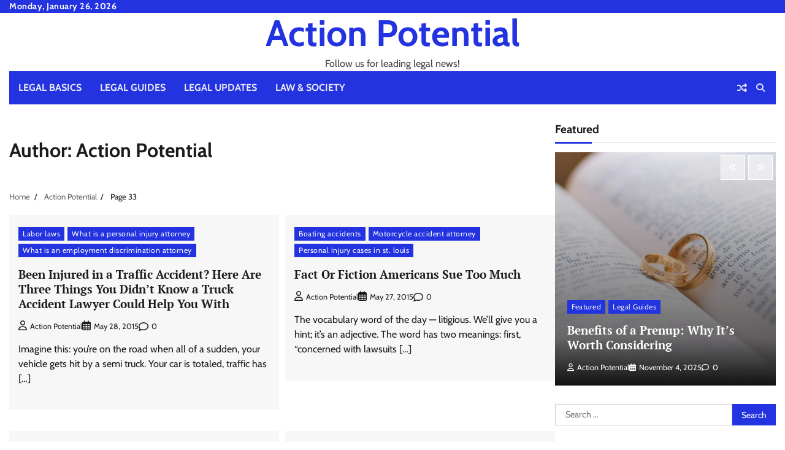

--- FILE ---
content_type: text/html; charset=UTF-8
request_url: https://actionpotential.org/author/action-potential/page/33/
body_size: 12889
content:
<!doctype html>
<html lang="en-US">
<head>
	<meta charset="UTF-8">
	<meta name="viewport" content="width=device-width, initial-scale=1">
	<link rel="profile" href="https://gmpg.org/xfn/11">

	<meta name='robots' content='noindex, follow' />

	<!-- This site is optimized with the Yoast SEO plugin v26.8 - https://yoast.com/product/yoast-seo-wordpress/ -->
	<title>Action Potential, Author at Action Potential - Page 33 of 39</title>
	<meta property="og:locale" content="en_US" />
	<meta property="og:type" content="profile" />
	<meta property="og:title" content="Action Potential, Author at Action Potential - Page 33 of 39" />
	<meta property="og:url" content="https://actionpotential.org/author/action-potential/" />
	<meta property="og:site_name" content="Action Potential" />
	<meta property="og:image" content="https://secure.gravatar.com/avatar/9baecf92bae6639a4e61738fb5c8b53b063b214f232b91bd950a7b295f0cd154?s=500&d=mm&r=g" />
	<meta name="twitter:card" content="summary_large_image" />
	<!-- / Yoast SEO plugin. -->


<link rel="alternate" type="application/rss+xml" title="Action Potential &raquo; Feed" href="https://actionpotential.org/feed/" />
<link rel="alternate" type="application/rss+xml" title="Action Potential &raquo; Posts by Action Potential Feed" href="https://actionpotential.org/author/action-potential/feed/" />
<style id='wp-img-auto-sizes-contain-inline-css'>
img:is([sizes=auto i],[sizes^="auto," i]){contain-intrinsic-size:3000px 1500px}
/*# sourceURL=wp-img-auto-sizes-contain-inline-css */
</style>
<style id='wp-emoji-styles-inline-css'>

	img.wp-smiley, img.emoji {
		display: inline !important;
		border: none !important;
		box-shadow: none !important;
		height: 1em !important;
		width: 1em !important;
		margin: 0 0.07em !important;
		vertical-align: -0.1em !important;
		background: none !important;
		padding: 0 !important;
	}
/*# sourceURL=wp-emoji-styles-inline-css */
</style>
<style id='wp-block-library-inline-css'>
:root{--wp-block-synced-color:#7a00df;--wp-block-synced-color--rgb:122,0,223;--wp-bound-block-color:var(--wp-block-synced-color);--wp-editor-canvas-background:#ddd;--wp-admin-theme-color:#007cba;--wp-admin-theme-color--rgb:0,124,186;--wp-admin-theme-color-darker-10:#006ba1;--wp-admin-theme-color-darker-10--rgb:0,107,160.5;--wp-admin-theme-color-darker-20:#005a87;--wp-admin-theme-color-darker-20--rgb:0,90,135;--wp-admin-border-width-focus:2px}@media (min-resolution:192dpi){:root{--wp-admin-border-width-focus:1.5px}}.wp-element-button{cursor:pointer}:root .has-very-light-gray-background-color{background-color:#eee}:root .has-very-dark-gray-background-color{background-color:#313131}:root .has-very-light-gray-color{color:#eee}:root .has-very-dark-gray-color{color:#313131}:root .has-vivid-green-cyan-to-vivid-cyan-blue-gradient-background{background:linear-gradient(135deg,#00d084,#0693e3)}:root .has-purple-crush-gradient-background{background:linear-gradient(135deg,#34e2e4,#4721fb 50%,#ab1dfe)}:root .has-hazy-dawn-gradient-background{background:linear-gradient(135deg,#faaca8,#dad0ec)}:root .has-subdued-olive-gradient-background{background:linear-gradient(135deg,#fafae1,#67a671)}:root .has-atomic-cream-gradient-background{background:linear-gradient(135deg,#fdd79a,#004a59)}:root .has-nightshade-gradient-background{background:linear-gradient(135deg,#330968,#31cdcf)}:root .has-midnight-gradient-background{background:linear-gradient(135deg,#020381,#2874fc)}:root{--wp--preset--font-size--normal:16px;--wp--preset--font-size--huge:42px}.has-regular-font-size{font-size:1em}.has-larger-font-size{font-size:2.625em}.has-normal-font-size{font-size:var(--wp--preset--font-size--normal)}.has-huge-font-size{font-size:var(--wp--preset--font-size--huge)}.has-text-align-center{text-align:center}.has-text-align-left{text-align:left}.has-text-align-right{text-align:right}.has-fit-text{white-space:nowrap!important}#end-resizable-editor-section{display:none}.aligncenter{clear:both}.items-justified-left{justify-content:flex-start}.items-justified-center{justify-content:center}.items-justified-right{justify-content:flex-end}.items-justified-space-between{justify-content:space-between}.screen-reader-text{border:0;clip-path:inset(50%);height:1px;margin:-1px;overflow:hidden;padding:0;position:absolute;width:1px;word-wrap:normal!important}.screen-reader-text:focus{background-color:#ddd;clip-path:none;color:#444;display:block;font-size:1em;height:auto;left:5px;line-height:normal;padding:15px 23px 14px;text-decoration:none;top:5px;width:auto;z-index:100000}html :where(.has-border-color){border-style:solid}html :where([style*=border-top-color]){border-top-style:solid}html :where([style*=border-right-color]){border-right-style:solid}html :where([style*=border-bottom-color]){border-bottom-style:solid}html :where([style*=border-left-color]){border-left-style:solid}html :where([style*=border-width]){border-style:solid}html :where([style*=border-top-width]){border-top-style:solid}html :where([style*=border-right-width]){border-right-style:solid}html :where([style*=border-bottom-width]){border-bottom-style:solid}html :where([style*=border-left-width]){border-left-style:solid}html :where(img[class*=wp-image-]){height:auto;max-width:100%}:where(figure){margin:0 0 1em}html :where(.is-position-sticky){--wp-admin--admin-bar--position-offset:var(--wp-admin--admin-bar--height,0px)}@media screen and (max-width:600px){html :where(.is-position-sticky){--wp-admin--admin-bar--position-offset:0px}}

/*# sourceURL=wp-block-library-inline-css */
</style><style id='wp-block-paragraph-inline-css'>
.is-small-text{font-size:.875em}.is-regular-text{font-size:1em}.is-large-text{font-size:2.25em}.is-larger-text{font-size:3em}.has-drop-cap:not(:focus):first-letter{float:left;font-size:8.4em;font-style:normal;font-weight:100;line-height:.68;margin:.05em .1em 0 0;text-transform:uppercase}body.rtl .has-drop-cap:not(:focus):first-letter{float:none;margin-left:.1em}p.has-drop-cap.has-background{overflow:hidden}:root :where(p.has-background){padding:1.25em 2.375em}:where(p.has-text-color:not(.has-link-color)) a{color:inherit}p.has-text-align-left[style*="writing-mode:vertical-lr"],p.has-text-align-right[style*="writing-mode:vertical-rl"]{rotate:180deg}
/*# sourceURL=https://actionpotential.org/wp-includes/blocks/paragraph/style.min.css */
</style>
<style id='global-styles-inline-css'>
:root{--wp--preset--aspect-ratio--square: 1;--wp--preset--aspect-ratio--4-3: 4/3;--wp--preset--aspect-ratio--3-4: 3/4;--wp--preset--aspect-ratio--3-2: 3/2;--wp--preset--aspect-ratio--2-3: 2/3;--wp--preset--aspect-ratio--16-9: 16/9;--wp--preset--aspect-ratio--9-16: 9/16;--wp--preset--color--black: #000000;--wp--preset--color--cyan-bluish-gray: #abb8c3;--wp--preset--color--white: #ffffff;--wp--preset--color--pale-pink: #f78da7;--wp--preset--color--vivid-red: #cf2e2e;--wp--preset--color--luminous-vivid-orange: #ff6900;--wp--preset--color--luminous-vivid-amber: #fcb900;--wp--preset--color--light-green-cyan: #7bdcb5;--wp--preset--color--vivid-green-cyan: #00d084;--wp--preset--color--pale-cyan-blue: #8ed1fc;--wp--preset--color--vivid-cyan-blue: #0693e3;--wp--preset--color--vivid-purple: #9b51e0;--wp--preset--gradient--vivid-cyan-blue-to-vivid-purple: linear-gradient(135deg,rgb(6,147,227) 0%,rgb(155,81,224) 100%);--wp--preset--gradient--light-green-cyan-to-vivid-green-cyan: linear-gradient(135deg,rgb(122,220,180) 0%,rgb(0,208,130) 100%);--wp--preset--gradient--luminous-vivid-amber-to-luminous-vivid-orange: linear-gradient(135deg,rgb(252,185,0) 0%,rgb(255,105,0) 100%);--wp--preset--gradient--luminous-vivid-orange-to-vivid-red: linear-gradient(135deg,rgb(255,105,0) 0%,rgb(207,46,46) 100%);--wp--preset--gradient--very-light-gray-to-cyan-bluish-gray: linear-gradient(135deg,rgb(238,238,238) 0%,rgb(169,184,195) 100%);--wp--preset--gradient--cool-to-warm-spectrum: linear-gradient(135deg,rgb(74,234,220) 0%,rgb(151,120,209) 20%,rgb(207,42,186) 40%,rgb(238,44,130) 60%,rgb(251,105,98) 80%,rgb(254,248,76) 100%);--wp--preset--gradient--blush-light-purple: linear-gradient(135deg,rgb(255,206,236) 0%,rgb(152,150,240) 100%);--wp--preset--gradient--blush-bordeaux: linear-gradient(135deg,rgb(254,205,165) 0%,rgb(254,45,45) 50%,rgb(107,0,62) 100%);--wp--preset--gradient--luminous-dusk: linear-gradient(135deg,rgb(255,203,112) 0%,rgb(199,81,192) 50%,rgb(65,88,208) 100%);--wp--preset--gradient--pale-ocean: linear-gradient(135deg,rgb(255,245,203) 0%,rgb(182,227,212) 50%,rgb(51,167,181) 100%);--wp--preset--gradient--electric-grass: linear-gradient(135deg,rgb(202,248,128) 0%,rgb(113,206,126) 100%);--wp--preset--gradient--midnight: linear-gradient(135deg,rgb(2,3,129) 0%,rgb(40,116,252) 100%);--wp--preset--font-size--small: 12px;--wp--preset--font-size--medium: 20px;--wp--preset--font-size--large: 36px;--wp--preset--font-size--x-large: 42px;--wp--preset--font-size--regular: 16px;--wp--preset--font-size--larger: 36px;--wp--preset--font-size--huge: 48px;--wp--preset--spacing--20: 0.44rem;--wp--preset--spacing--30: 0.67rem;--wp--preset--spacing--40: 1rem;--wp--preset--spacing--50: 1.5rem;--wp--preset--spacing--60: 2.25rem;--wp--preset--spacing--70: 3.38rem;--wp--preset--spacing--80: 5.06rem;--wp--preset--shadow--natural: 6px 6px 9px rgba(0, 0, 0, 0.2);--wp--preset--shadow--deep: 12px 12px 50px rgba(0, 0, 0, 0.4);--wp--preset--shadow--sharp: 6px 6px 0px rgba(0, 0, 0, 0.2);--wp--preset--shadow--outlined: 6px 6px 0px -3px rgb(255, 255, 255), 6px 6px rgb(0, 0, 0);--wp--preset--shadow--crisp: 6px 6px 0px rgb(0, 0, 0);}:where(.is-layout-flex){gap: 0.5em;}:where(.is-layout-grid){gap: 0.5em;}body .is-layout-flex{display: flex;}.is-layout-flex{flex-wrap: wrap;align-items: center;}.is-layout-flex > :is(*, div){margin: 0;}body .is-layout-grid{display: grid;}.is-layout-grid > :is(*, div){margin: 0;}:where(.wp-block-columns.is-layout-flex){gap: 2em;}:where(.wp-block-columns.is-layout-grid){gap: 2em;}:where(.wp-block-post-template.is-layout-flex){gap: 1.25em;}:where(.wp-block-post-template.is-layout-grid){gap: 1.25em;}.has-black-color{color: var(--wp--preset--color--black) !important;}.has-cyan-bluish-gray-color{color: var(--wp--preset--color--cyan-bluish-gray) !important;}.has-white-color{color: var(--wp--preset--color--white) !important;}.has-pale-pink-color{color: var(--wp--preset--color--pale-pink) !important;}.has-vivid-red-color{color: var(--wp--preset--color--vivid-red) !important;}.has-luminous-vivid-orange-color{color: var(--wp--preset--color--luminous-vivid-orange) !important;}.has-luminous-vivid-amber-color{color: var(--wp--preset--color--luminous-vivid-amber) !important;}.has-light-green-cyan-color{color: var(--wp--preset--color--light-green-cyan) !important;}.has-vivid-green-cyan-color{color: var(--wp--preset--color--vivid-green-cyan) !important;}.has-pale-cyan-blue-color{color: var(--wp--preset--color--pale-cyan-blue) !important;}.has-vivid-cyan-blue-color{color: var(--wp--preset--color--vivid-cyan-blue) !important;}.has-vivid-purple-color{color: var(--wp--preset--color--vivid-purple) !important;}.has-black-background-color{background-color: var(--wp--preset--color--black) !important;}.has-cyan-bluish-gray-background-color{background-color: var(--wp--preset--color--cyan-bluish-gray) !important;}.has-white-background-color{background-color: var(--wp--preset--color--white) !important;}.has-pale-pink-background-color{background-color: var(--wp--preset--color--pale-pink) !important;}.has-vivid-red-background-color{background-color: var(--wp--preset--color--vivid-red) !important;}.has-luminous-vivid-orange-background-color{background-color: var(--wp--preset--color--luminous-vivid-orange) !important;}.has-luminous-vivid-amber-background-color{background-color: var(--wp--preset--color--luminous-vivid-amber) !important;}.has-light-green-cyan-background-color{background-color: var(--wp--preset--color--light-green-cyan) !important;}.has-vivid-green-cyan-background-color{background-color: var(--wp--preset--color--vivid-green-cyan) !important;}.has-pale-cyan-blue-background-color{background-color: var(--wp--preset--color--pale-cyan-blue) !important;}.has-vivid-cyan-blue-background-color{background-color: var(--wp--preset--color--vivid-cyan-blue) !important;}.has-vivid-purple-background-color{background-color: var(--wp--preset--color--vivid-purple) !important;}.has-black-border-color{border-color: var(--wp--preset--color--black) !important;}.has-cyan-bluish-gray-border-color{border-color: var(--wp--preset--color--cyan-bluish-gray) !important;}.has-white-border-color{border-color: var(--wp--preset--color--white) !important;}.has-pale-pink-border-color{border-color: var(--wp--preset--color--pale-pink) !important;}.has-vivid-red-border-color{border-color: var(--wp--preset--color--vivid-red) !important;}.has-luminous-vivid-orange-border-color{border-color: var(--wp--preset--color--luminous-vivid-orange) !important;}.has-luminous-vivid-amber-border-color{border-color: var(--wp--preset--color--luminous-vivid-amber) !important;}.has-light-green-cyan-border-color{border-color: var(--wp--preset--color--light-green-cyan) !important;}.has-vivid-green-cyan-border-color{border-color: var(--wp--preset--color--vivid-green-cyan) !important;}.has-pale-cyan-blue-border-color{border-color: var(--wp--preset--color--pale-cyan-blue) !important;}.has-vivid-cyan-blue-border-color{border-color: var(--wp--preset--color--vivid-cyan-blue) !important;}.has-vivid-purple-border-color{border-color: var(--wp--preset--color--vivid-purple) !important;}.has-vivid-cyan-blue-to-vivid-purple-gradient-background{background: var(--wp--preset--gradient--vivid-cyan-blue-to-vivid-purple) !important;}.has-light-green-cyan-to-vivid-green-cyan-gradient-background{background: var(--wp--preset--gradient--light-green-cyan-to-vivid-green-cyan) !important;}.has-luminous-vivid-amber-to-luminous-vivid-orange-gradient-background{background: var(--wp--preset--gradient--luminous-vivid-amber-to-luminous-vivid-orange) !important;}.has-luminous-vivid-orange-to-vivid-red-gradient-background{background: var(--wp--preset--gradient--luminous-vivid-orange-to-vivid-red) !important;}.has-very-light-gray-to-cyan-bluish-gray-gradient-background{background: var(--wp--preset--gradient--very-light-gray-to-cyan-bluish-gray) !important;}.has-cool-to-warm-spectrum-gradient-background{background: var(--wp--preset--gradient--cool-to-warm-spectrum) !important;}.has-blush-light-purple-gradient-background{background: var(--wp--preset--gradient--blush-light-purple) !important;}.has-blush-bordeaux-gradient-background{background: var(--wp--preset--gradient--blush-bordeaux) !important;}.has-luminous-dusk-gradient-background{background: var(--wp--preset--gradient--luminous-dusk) !important;}.has-pale-ocean-gradient-background{background: var(--wp--preset--gradient--pale-ocean) !important;}.has-electric-grass-gradient-background{background: var(--wp--preset--gradient--electric-grass) !important;}.has-midnight-gradient-background{background: var(--wp--preset--gradient--midnight) !important;}.has-small-font-size{font-size: var(--wp--preset--font-size--small) !important;}.has-medium-font-size{font-size: var(--wp--preset--font-size--medium) !important;}.has-large-font-size{font-size: var(--wp--preset--font-size--large) !important;}.has-x-large-font-size{font-size: var(--wp--preset--font-size--x-large) !important;}
/*# sourceURL=global-styles-inline-css */
</style>

<style id='classic-theme-styles-inline-css'>
/*! This file is auto-generated */
.wp-block-button__link{color:#fff;background-color:#32373c;border-radius:9999px;box-shadow:none;text-decoration:none;padding:calc(.667em + 2px) calc(1.333em + 2px);font-size:1.125em}.wp-block-file__button{background:#32373c;color:#fff;text-decoration:none}
/*# sourceURL=/wp-includes/css/classic-themes.min.css */
</style>
<link rel='stylesheet' id='random-news-fonts-css' href='https://actionpotential.org/wp-content/fonts/410badfe5cbaf206246f81e90090b73c.css' media='all' />
<link rel='stylesheet' id='random-news-slick-style-css' href='https://actionpotential.org/wp-content/themes/random-news/assets/css/slick.min.css?ver=1.8.0' media='all' />
<link rel='stylesheet' id='random-news-fontawesome-style-css' href='https://actionpotential.org/wp-content/themes/random-news/assets/css/fontawesome.min.css?ver=6.4.2' media='all' />
<link rel='stylesheet' id='random-news-endless-river-style-css' href='https://actionpotential.org/wp-content/themes/random-news/assets/css/endless-river.min.css?ver=1.8.0' media='all' />
<link rel='stylesheet' id='random-news-blocks-style-css' href='https://actionpotential.org/wp-content/themes/random-news/assets/css/blocks.min.css?ver=6.9' media='all' />
<link rel='stylesheet' id='random-news-style-css' href='https://actionpotential.org/wp-content/themes/random-news/style.css?ver=1.0.5' media='all' />
<script src="https://actionpotential.org/wp-includes/js/jquery/jquery.min.js?ver=3.7.1" id="jquery-core-js"></script>
<script src="https://actionpotential.org/wp-includes/js/jquery/jquery-migrate.min.js?ver=3.4.1" id="jquery-migrate-js"></script>
<link rel="https://api.w.org/" href="https://actionpotential.org/wp-json/" /><link rel="alternate" title="JSON" type="application/json" href="https://actionpotential.org/wp-json/wp/v2/users/1" /><link rel="EditURI" type="application/rsd+xml" title="RSD" href="https://actionpotential.org/xmlrpc.php?rsd" />
<meta name="generator" content="WordPress 6.9" />


<!-- This site is optimized with the Schema plugin v1.7.9.6 - http://schema.press -->
<script type="application/ld+json">{"@context":"http:\/\/schema.org","@type":"Person","name":"Action Potential"}</script>


<style type="text/css" id="breadcrumb-trail-css">.trail-items li:not(:last-child):after {content: "/";}</style>
	<style type="text/css">

		/* Site title and tagline color css */
		.site-title a{
			color: #2333e0;
		}
		.site-description {
			color: #404040;
		}
		/* End Site title and tagline color css */

		/*Typography CSS*/

		
		
		
		
	/*End Typography CSS*/

</style>

	<meta name="generator" content="speculation-rules 1.6.0">
</head>

<body class="archive paged author author-action-potential author-1 wp-embed-responsive paged-33 author-paged-33 wp-theme-random-news hfeed light-mode section-header-1 right-sidebar">
		<div id="page" class="site">
		<a class="skip-link screen-reader-text" href="#primary-content">Skip to content</a>

		<div id="loader">
			<div class="loader-container">
				<div id="preloader">
					<div class="pre-loader-7"></div>
				</div>
			</div>
		</div><!-- #loader -->

		<header id="masthead" class="site-header">
							<div class="top-header">
					<div class="theme-wrapper">
						<div class="top-header-wrap">
							<div class="left-side">
								<div class="top-info">
									Monday, January 26, 2026								</div>
							</div>

							<div class="right-side">
								<div class="social-icons">
																	</div>
							</div>
						</div>
					</div>
				</div>
						<div class="middle-header " style="background-image: url('')">
				<div class="theme-wrapper">

					<div class="middle-header-wrap no-advertisement_image">

						<div class="site-branding">
							
								<div class="site-identity">
																		<p class="site-title"><a href="https://actionpotential.org/" rel="home">Action Potential</a></p>
																		<p class="site-description">Follow us for leading legal news!</p>
																</div>

												</div><!-- .site-branding -->

				</div>
			</div>
		</div>
		<div class="header-outer-wrapper">
			<div class="adore-header">
				<div class="theme-wrapper">
					<div class="header-wrapper">

						<div class="header-nav-search">
							<div class="header-navigation">
								<nav id="site-navigation" class="main-navigation">
									<button class="menu-toggle" aria-controls="primary-menu" aria-expanded="false">
										<span></span>
										<span></span>
										<span></span>
									</button>
									<div class="menu-home-container"><ul id="primary-menu" class="menu"><li id="menu-item-2568" class="menu-item menu-item-type-taxonomy menu-item-object-category menu-item-2568"><a href="https://actionpotential.org/category/legal-basics/">Legal Basics</a></li>
<li id="menu-item-2569" class="menu-item menu-item-type-taxonomy menu-item-object-category menu-item-2569"><a href="https://actionpotential.org/category/legal-guides/">Legal Guides</a></li>
<li id="menu-item-2570" class="menu-item menu-item-type-taxonomy menu-item-object-category menu-item-2570"><a href="https://actionpotential.org/category/legal-updates/">Legal Updates</a></li>
<li id="menu-item-2571" class="menu-item menu-item-type-taxonomy menu-item-object-category menu-item-2571"><a href="https://actionpotential.org/category/law-society/">Law &amp; Society</a></li>
</ul></div>								</nav><!-- #site-navigation -->
							</div>

							<div class="header-end">
																	<div class="display-random-post">
																						<a href="https://actionpotential.org/three-things-not-to-do-after-a-car-accident/" title="View Random Post">
													<i class="fas fa-random"></i>
												</a>
																					</div>
																<div class="navigation-search">
									<div class="navigation-search-wrap">
										<a href="#" title="Search" class="navigation-search-icon">
											<i class="fa fa-search"></i>
										</a>
										<div class="navigation-search-form">
											<form role="search" method="get" class="search-form" action="https://actionpotential.org/">
				<label>
					<span class="screen-reader-text">Search for:</span>
					<input type="search" class="search-field" placeholder="Search &hellip;" value="" name="s" />
				</label>
				<input type="submit" class="search-submit" value="Search" />
			</form>										</div>
									</div>
								</div>
							</div>
						</div>
					</div>
				</div>
			</div>
		</div>
	</header><!-- #masthead -->

	<div id="primary-content" class="primary-content">

		
			<div id="content" class="site-content theme-wrapper">
				<div class="theme-wrap">

				
<main id="primary" class="site-main">

	
		<header class="page-header">
			<h1 class="page-title">Author: <span>Action Potential</span></h1>		</header><!-- .page-header -->
						<div id="breadcrumb-list">
				<nav role="navigation" aria-label="Breadcrumbs" class="breadcrumb-trail breadcrumbs" itemprop="breadcrumb"><ul class="trail-items" itemscope itemtype="http://schema.org/BreadcrumbList"><meta name="numberOfItems" content="3" /><meta name="itemListOrder" content="Ascending" /><li itemprop="itemListElement" itemscope itemtype="http://schema.org/ListItem" class="trail-item trail-begin"><a href="https://actionpotential.org/" rel="home" itemprop="item"><span itemprop="name">Home</span></a><meta itemprop="position" content="1" /></li><li itemprop="itemListElement" itemscope itemtype="http://schema.org/ListItem" class="trail-item"><a href="https://actionpotential.org/author/action-potential/" itemprop="item"><span itemprop="name">Action Potential</span></a><meta itemprop="position" content="2" /></li><li itemprop="itemListElement" itemscope itemtype="http://schema.org/ListItem" class="trail-item trail-end"><span itemprop="item"><span itemprop="name">Page 33</span></span><meta itemprop="position" content="3" /></li></ul></nav>				  
				</div><!-- #breadcrumb-list -->
			
			
		<div class="theme-archive-layout grid-layout grid-column-2">

			
<article id="post-827" class="post-827 post type-post status-publish format-standard hentry category-labor-laws category-what-is-a-personal-injury-attorney category-what-is-an-employment-discrimination-attorney">
	<div class="post-item post-grid">
		<div class="post-item-image">
					</div>
		<div class="post-item-content">
							<div class="entry-cat">
					<ul class="post-categories">
	<li><a href="https://actionpotential.org/category/labor-laws/" rel="category tag">Labor laws</a></li>
	<li><a href="https://actionpotential.org/category/what-is-a-personal-injury-attorney/" rel="category tag">What is a personal injury attorney</a></li>
	<li><a href="https://actionpotential.org/category/what-is-an-employment-discrimination-attorney/" rel="category tag">What is an employment discrimination attorney</a></li></ul>				</div>
						<h2 class="entry-title"><a href="https://actionpotential.org/been-injured-in-a-traffic-accident-here-are-three-things-you-didnt-know-a-truck-accident-lawyer-could-help-you-with/" rel="bookmark">Been Injured in a Traffic Accident? Here Are Three Things You Didn&#8217;t Know a Truck Accident Lawyer Could Help You With</a></h2>				<ul class="entry-meta">
											<li class="post-author"> <a href="https://actionpotential.org/author/action-potential/"><span class="far fa-user"></span>Action Potential</a></li>
																<li class="post-date"> <span class="far fa-calendar-alt"></span>May 28, 2015</li>
																<li class="post-comment"> <span class="far fa-comment"></span>0</li>
									</ul>
						<div class="post-content">
				<p>Imagine this: you&#8217;re on the road when all of a sudden, your vehicle gets hit by a semi truck. Your car is totaled, traffic has [&hellip;]</p>
			</div><!-- post-content -->
		</div>
	</div>
</article><!-- #post-827 -->

<article id="post-825" class="post-825 post type-post status-publish format-standard hentry category-boating-accidents category-motorcycle-accident-attorney category-personal-injury-cases-in-st-louis">
	<div class="post-item post-grid">
		<div class="post-item-image">
					</div>
		<div class="post-item-content">
							<div class="entry-cat">
					<ul class="post-categories">
	<li><a href="https://actionpotential.org/category/boating-accidents/" rel="category tag">Boating accidents</a></li>
	<li><a href="https://actionpotential.org/category/motorcycle-accident-attorney/" rel="category tag">Motorcycle accident attorney</a></li>
	<li><a href="https://actionpotential.org/category/personal-injury-cases-in-st-louis/" rel="category tag">Personal injury cases in st. louis</a></li></ul>				</div>
						<h2 class="entry-title"><a href="https://actionpotential.org/fact-or-fiction-americans-sue-too-much/" rel="bookmark">Fact Or Fiction  Americans Sue Too Much</a></h2>				<ul class="entry-meta">
											<li class="post-author"> <a href="https://actionpotential.org/author/action-potential/"><span class="far fa-user"></span>Action Potential</a></li>
																<li class="post-date"> <span class="far fa-calendar-alt"></span>May 27, 2015</li>
																<li class="post-comment"> <span class="far fa-comment"></span>0</li>
									</ul>
						<div class="post-content">
				<p>The vocabulary word of the day &#8212; litigious. We&#8217;ll give you a hint; it&#8217;s an adjective. The word has two meanings: first, &#8220;concerned with lawsuits [&hellip;]</p>
			</div><!-- post-content -->
		</div>
	</div>
</article><!-- #post-825 -->

<article id="post-823" class="post-823 post type-post status-publish format-standard hentry category-dui-attorney-cost category-finding-a-good-lawyer category-lawyer-ohio">
	<div class="post-item post-grid">
		<div class="post-item-image">
					</div>
		<div class="post-item-content">
							<div class="entry-cat">
					<ul class="post-categories">
	<li><a href="https://actionpotential.org/category/dui-attorney-cost/" rel="category tag">Dui attorney cost</a></li>
	<li><a href="https://actionpotential.org/category/finding-a-good-lawyer/" rel="category tag">Finding a good lawyer</a></li>
	<li><a href="https://actionpotential.org/category/lawyer-ohio/" rel="category tag">Lawyer ohio</a></li></ul>				</div>
						<h2 class="entry-title"><a href="https://actionpotential.org/what-you-should-do-if-youre-charged-with-a-dui/" rel="bookmark">What You Should Do If You&#8217;re Charged With A DUI</a></h2>				<ul class="entry-meta">
											<li class="post-author"> <a href="https://actionpotential.org/author/action-potential/"><span class="far fa-user"></span>Action Potential</a></li>
																<li class="post-date"> <span class="far fa-calendar-alt"></span>May 27, 2015</li>
																<li class="post-comment"> <span class="far fa-comment"></span>0</li>
									</ul>
						<div class="post-content">
				<p>It used to be that drinking and driving was as culturally accepted as cellphone driving seems to be today. When people got into accidents because [&hellip;]</p>
			</div><!-- post-content -->
		</div>
	</div>
</article><!-- #post-823 -->

<article id="post-821" class="post-821 post type-post status-publish format-standard hentry category-police-car-camera-system category-police-car-video category-vehicle-dash-camera">
	<div class="post-item post-grid">
		<div class="post-item-image">
					</div>
		<div class="post-item-content">
							<div class="entry-cat">
					<ul class="post-categories">
	<li><a href="https://actionpotential.org/category/police-car-camera-system/" rel="category tag">Police car camera system</a></li>
	<li><a href="https://actionpotential.org/category/police-car-video/" rel="category tag">Police car video</a></li>
	<li><a href="https://actionpotential.org/category/vehicle-dash-camera/" rel="category tag">Vehicle dash camera</a></li></ul>				</div>
						<h2 class="entry-title"><a href="https://actionpotential.org/three-benefits-dash-cameras-offer-to-law-enforcement/" rel="bookmark">Three Benefits Dash Cameras Offer to Law Enforcement</a></h2>				<ul class="entry-meta">
											<li class="post-author"> <a href="https://actionpotential.org/author/action-potential/"><span class="far fa-user"></span>Action Potential</a></li>
																<li class="post-date"> <span class="far fa-calendar-alt"></span>May 26, 2015</li>
																<li class="post-comment"> <span class="far fa-comment"></span>0</li>
									</ul>
						<div class="post-content">
				<p>In light of recent events, police departments across the country are looking for new ways to improve tactics as well as mend relations between the [&hellip;]</p>
			</div><!-- post-content -->
		</div>
	</div>
</article><!-- #post-821 -->

<article id="post-819" class="post-819 post type-post status-publish format-standard hentry category-business-statutes category-legal-research-resources category-legislative-history">
	<div class="post-item post-grid">
		<div class="post-item-image">
					</div>
		<div class="post-item-content">
							<div class="entry-cat">
					<ul class="post-categories">
	<li><a href="https://actionpotential.org/category/business-statutes/" rel="category tag">Business statutes</a></li>
	<li><a href="https://actionpotential.org/category/legal-research-resources/" rel="category tag">Legal research resources</a></li>
	<li><a href="https://actionpotential.org/category/legislative-history/" rel="category tag">Legislative history</a></li></ul>				</div>
						<h2 class="entry-title"><a href="https://actionpotential.org/four-strange-things-that-you-can-actually-get-arrested-for/" rel="bookmark">Four Strange Things That You Can Actually Get Arrested For</a></h2>				<ul class="entry-meta">
											<li class="post-author"> <a href="https://actionpotential.org/author/action-potential/"><span class="far fa-user"></span>Action Potential</a></li>
																<li class="post-date"> <span class="far fa-calendar-alt"></span>May 4, 2015</li>
																<li class="post-comment"> <span class="far fa-comment"></span>0</li>
									</ul>
						<div class="post-content">
				<p>Did you know that there&#8217;s a legal statute in Miami, Florida that makes imitating animals illegal? And believe it or not, that&#8217;s not the only [&hellip;]</p>
			</div><!-- post-content -->
		</div>
	</div>
</article><!-- #post-819 -->

<article id="post-817" class="post-817 post type-post status-publish format-standard hentry category-personal-injury-attorney-in-coral-gables category-personal-injury-lawyer-in-miami category-workplace-injury-lawyer">
	<div class="post-item post-grid">
		<div class="post-item-image">
					</div>
		<div class="post-item-content">
							<div class="entry-cat">
					<ul class="post-categories">
	<li><a href="https://actionpotential.org/category/personal-injury-attorney-in-coral-gables/" rel="category tag">Personal injury attorney in coral gables</a></li>
	<li><a href="https://actionpotential.org/category/personal-injury-lawyer-in-miami/" rel="category tag">Personal injury lawyer in miami</a></li>
	<li><a href="https://actionpotential.org/category/workplace-injury-lawyer/" rel="category tag">Workplace injury lawyer</a></li></ul>				</div>
						<h2 class="entry-title"><a href="https://actionpotential.org/when-immigration-meets-medicine/" rel="bookmark">When Immigration Meets Medicine</a></h2>				<ul class="entry-meta">
											<li class="post-author"> <a href="https://actionpotential.org/author/action-potential/"><span class="far fa-user"></span>Action Potential</a></li>
																<li class="post-date"> <span class="far fa-calendar-alt"></span>April 28, 2015</li>
																<li class="post-comment"> <span class="far fa-comment"></span>0</li>
									</ul>
						<div class="post-content">
				<p>Attorneys who specialize in family based visa applications help families to reunite and gain security in building a life in the United States. Obtaining a [&hellip;]</p>
			</div><!-- post-content -->
		</div>
	</div>
</article><!-- #post-817 -->

<article id="post-815" class="post-815 post type-post status-publish format-standard hentry category-does-marijuana-use-contribute-to-increased-car-acc category-st-louis-car-accident-attorney category-st-louis-neck-back-head-psychiatric-injuries">
	<div class="post-item post-grid">
		<div class="post-item-image">
					</div>
		<div class="post-item-content">
							<div class="entry-cat">
					<ul class="post-categories">
	<li><a href="https://actionpotential.org/category/does-marijuana-use-contribute-to-increased-car-acc/" rel="category tag">Does marijuana use contribute to increased car acc</a></li>
	<li><a href="https://actionpotential.org/category/st-louis-car-accident-attorney/" rel="category tag">St louis car accident attorney</a></li>
	<li><a href="https://actionpotential.org/category/st-louis-neck-back-head-psychiatric-injuries/" rel="category tag">St. louis neck back head psychiatric injuries</a></li></ul>				</div>
						<h2 class="entry-title"><a href="https://actionpotential.org/from-truck-accidents-to-wrongful-death-lawsuits-here-are-some-of-the-most-common-injury-attorneys/" rel="bookmark">From Truck Accidents to Wrongful Death Lawsuits, Here Are Some of the Most Common Injury Attorneys</a></h2>				<ul class="entry-meta">
											<li class="post-author"> <a href="https://actionpotential.org/author/action-potential/"><span class="far fa-user"></span>Action Potential</a></li>
																<li class="post-date"> <span class="far fa-calendar-alt"></span>April 20, 2015</li>
																<li class="post-comment"> <span class="far fa-comment"></span>0</li>
									</ul>
						<div class="post-content">
				<p>The world of personal injury litigation can be a confusing one. Some people may tell you that you need a personal injury attorney after a [&hellip;]</p>
			</div><!-- post-content -->
		</div>
	</div>
</article><!-- #post-815 -->

<article id="post-813" class="post-813 post type-post status-publish format-standard hentry category-elderly-abuse-cases category-elderly-neglect-in-nursing-homes category-personal-injury-lawsuits">
	<div class="post-item post-grid">
		<div class="post-item-image">
					</div>
		<div class="post-item-content">
							<div class="entry-cat">
					<ul class="post-categories">
	<li><a href="https://actionpotential.org/category/elderly-abuse-cases/" rel="category tag">Elderly abuse cases</a></li>
	<li><a href="https://actionpotential.org/category/elderly-neglect-in-nursing-homes/" rel="category tag">Elderly neglect in nursing homes</a></li>
	<li><a href="https://actionpotential.org/category/personal-injury-lawsuits/" rel="category tag">Personal injury lawsuits</a></li></ul>				</div>
						<h2 class="entry-title"><a href="https://actionpotential.org/how-to-safely-commute-by-bicycle/" rel="bookmark">How to Safely Commute by Bicycle</a></h2>				<ul class="entry-meta">
											<li class="post-author"> <a href="https://actionpotential.org/author/action-potential/"><span class="far fa-user"></span>Action Potential</a></li>
																<li class="post-date"> <span class="far fa-calendar-alt"></span>April 15, 2015</li>
																<li class="post-comment"> <span class="far fa-comment"></span>0</li>
									</ul>
						<div class="post-content">
				<p>Bicycling is a great way to enjoy the outdoors, get some exercise, and save the environment while traveling from place to place. Unfortunately, bicycling can [&hellip;]</p>
			</div><!-- post-content -->
		</div>
	</div>
</article><!-- #post-813 -->

<article id="post-811" class="post-811 post type-post status-publish format-standard has-post-thumbnail hentry category-semi-truck-accident category-st-louis-dog-bite-lawyer">
	<div class="post-item post-grid">
		<div class="post-item-image">
			
			<a class="post-thumbnail" href="https://actionpotential.org/why-should-you-hire-an-auto-accident-attorney-after-your-collision/" aria-hidden="true" tabindex="-1">
				<img width="300" height="200" src="https://actionpotential.org/wp-content/uploads/2015/04/accei-300x200.jpeg" class="attachment-post-thumbnail size-post-thumbnail wp-post-image" alt="Why Should You Hire an Auto Accident Attorney After Your Collision?" decoding="async" fetchpriority="high" srcset="https://actionpotential.org/wp-content/uploads/2015/04/accei-300x200.jpeg 300w, https://actionpotential.org/wp-content/uploads/2015/04/accei-768x512.jpeg 768w, https://actionpotential.org/wp-content/uploads/2015/04/accei.jpeg 800w" sizes="(max-width: 300px) 100vw, 300px" />			</a>

					</div>
		<div class="post-item-content">
							<div class="entry-cat">
					<ul class="post-categories">
	<li><a href="https://actionpotential.org/category/semi-truck-accident/" rel="category tag">Semi truck accident</a></li>
	<li><a href="https://actionpotential.org/category/st-louis-dog-bite-lawyer/" rel="category tag">St. louis dog bite lawyer</a></li></ul>				</div>
						<h2 class="entry-title"><a href="https://actionpotential.org/why-should-you-hire-an-auto-accident-attorney-after-your-collision/" rel="bookmark">Why Should You Hire an Auto Accident Attorney After Your Collision?</a></h2>				<ul class="entry-meta">
											<li class="post-author"> <a href="https://actionpotential.org/author/action-potential/"><span class="far fa-user"></span>Action Potential</a></li>
																<li class="post-date"> <span class="far fa-calendar-alt"></span>April 6, 2015</li>
																<li class="post-comment"> <span class="far fa-comment"></span>0</li>
									</ul>
						<div class="post-content">
				<p>According to the NHTSA, about 19,000 car accidents happen every day in the US. If you&#8217;re a frequent motorist, you&#8217;re at risk of getting into [&hellip;]</p>
			</div><!-- post-content -->
		</div>
	</div>
</article><!-- #post-811 -->

<article id="post-809" class="post-809 post type-post status-publish format-standard hentry category-auto-accident-lawyer-in-los-angeles category-elderly-neglect-in-nursing-homes category-truck-accident-attorney">
	<div class="post-item post-grid">
		<div class="post-item-image">
					</div>
		<div class="post-item-content">
							<div class="entry-cat">
					<ul class="post-categories">
	<li><a href="https://actionpotential.org/category/auto-accident-lawyer-in-los-angeles/" rel="category tag">Auto accident lawyer in los angeles</a></li>
	<li><a href="https://actionpotential.org/category/elderly-neglect-in-nursing-homes/" rel="category tag">Elderly neglect in nursing homes</a></li>
	<li><a href="https://actionpotential.org/category/truck-accident-attorney/" rel="category tag">Truck accident attorney</a></li></ul>				</div>
						<h2 class="entry-title"><a href="https://actionpotential.org/are-you-lawsuit-happy-why-you-might-be-justified/" rel="bookmark">Are You Lawsuit-Happy? Why You Might Be Justified</a></h2>				<ul class="entry-meta">
											<li class="post-author"> <a href="https://actionpotential.org/author/action-potential/"><span class="far fa-user"></span>Action Potential</a></li>
																<li class="post-date"> <span class="far fa-calendar-alt"></span>March 30, 2015</li>
																<li class="post-comment"> <span class="far fa-comment"></span>0</li>
									</ul>
						<div class="post-content">
				<p>Being involved in a car accident is stressful enough without having to worry about medical bills and car repairs. While some accidents are minor, and [&hellip;]</p>
			</div><!-- post-content -->
		</div>
	</div>
</article><!-- #post-809 -->
		</div>
			
	<nav class="navigation posts-navigation" aria-label="Posts">
		<h2 class="screen-reader-text">Posts navigation</h2>
		<div class="nav-links"><div class="nav-previous"><a href="https://actionpotential.org/author/action-potential/page/34/" >Older posts</a></div><div class="nav-next"><a href="https://actionpotential.org/author/action-potential/page/32/" >Newer posts</a></div></div>
	</nav>
</main><!-- #main -->


<aside id="secondary" class="widget-area">
	<section id="random_news_posts_carousel_widget-2" class="widget widget adore-widget posts-carousel-widget adore-navigation">			<div class="widget-header">
				<h2 class="widget-title">Featured</h2>			</div>
			<div class="adore-widget-body">
				<div class="carousel-wrapper one-column">
												<div class="post-item-outer">
								<div class="post-item overlay-post" style="background-image: url('https://actionpotential.org/wp-content/uploads/2025/11/pexels-caio-56926-scaled.jpg');">
									<div class="post-overlay-wrapper">
										<div class="post-overlay">
											<div class="post-item-content">
												<div class="entry-cat">
													<ul class="post-categories">
	<li><a href="https://actionpotential.org/category/featured/" rel="category tag">Featured</a></li>
	<li><a href="https://actionpotential.org/category/legal-guides/" rel="category tag">Legal Guides</a></li></ul>								
												</div>
												<h2 class="entry-title">
													<a href="https://actionpotential.org/benefits-of-a-prenup-why-its-worth-considering/">Benefits of a Prenup: Why It’s Worth Considering</a>
												</h2>
												<ul class="entry-meta">
													<li class="post-author"> <a href="https://actionpotential.org/author/action-potential/"><span class="far fa-user"></span>Action Potential</a></li>
													<li class="post-date"> <span class="far fa-calendar-alt"></span>November 4, 2025</li>
													<li class="post-comment"> <span class="far fa-comment"></span>0</li>
												</ul>
											</div>   
										</div>
									</div>
								</div>
							</div>
														<div class="post-item-outer">
								<div class="post-item overlay-post" style="background-image: url('https://actionpotential.org/wp-content/uploads/2025/11/pexels-jeremy-wong-382920-1043902-scaled.jpg');">
									<div class="post-overlay-wrapper">
										<div class="post-overlay">
											<div class="post-item-content">
												<div class="entry-cat">
													<ul class="post-categories">
	<li><a href="https://actionpotential.org/category/featured/" rel="category tag">Featured</a></li>
	<li><a href="https://actionpotential.org/category/legal-guides/" rel="category tag">Legal Guides</a></li></ul>								
												</div>
												<h2 class="entry-title">
													<a href="https://actionpotential.org/is-a-prenup-a-good-idea-heres-what-you-need-to-know/">Is a Prenup a Good Idea? Here’s What You Need to Know</a>
												</h2>
												<ul class="entry-meta">
													<li class="post-author"> <a href="https://actionpotential.org/author/action-potential/"><span class="far fa-user"></span>Action Potential</a></li>
													<li class="post-date"> <span class="far fa-calendar-alt"></span>November 4, 2025</li>
													<li class="post-comment"> <span class="far fa-comment"></span>0</li>
												</ul>
											</div>   
										</div>
									</div>
								</div>
							</div>
											</div>
			</div>
			</section><section id="search-3" class="widget widget_search"><form role="search" method="get" class="search-form" action="https://actionpotential.org/">
				<label>
					<span class="screen-reader-text">Search for:</span>
					<input type="search" class="search-field" placeholder="Search &hellip;" value="" name="s" />
				</label>
				<input type="submit" class="search-submit" value="Search" />
			</form></section><section id="block-2" class="widget widget_block"><h2 class="widget-title">About Action Potential</h2><div class="wp-widget-group__inner-blocks">
<p>This blog makes the law accessible to everyone. We break down core legal ideas, practical steps, and important shifts in the legal world, exploring how justice shows up in everyday life—all written for curious readers, not just lawyers.</p>
</div></section>
		<section id="recent-posts-3" class="widget widget_recent_entries">
		<h2 class="widget-title">Recent Posts</h2>
		<ul>
											<li>
					<a href="https://actionpotential.org/your-complete-guide-to-choosing-the-right-attorney-for-any-legal-need/">Your Complete Guide to Choosing the Right Attorney for Any Legal Need</a>
									</li>
											<li>
					<a href="https://actionpotential.org/benefits-of-a-prenup-why-its-worth-considering/">Benefits of a Prenup: Why It’s Worth Considering</a>
									</li>
											<li>
					<a href="https://actionpotential.org/is-a-prenup-a-good-idea-heres-what-you-need-to-know/">Is a Prenup a Good Idea? Here’s What You Need to Know</a>
									</li>
											<li>
					<a href="https://actionpotential.org/accident-recovery-legal-and-medical-guidance/">From Accident to Recovery  Step-by-Step Legal and Medical Guidance</a>
									</li>
											<li>
					<a href="https://actionpotential.org/the-pros-and-cons-of-pursuing-real-estate-law/">The Pros and Cons of Pursuing Real Estate Law</a>
									</li>
					</ul>

		</section><section id="calendar-2" class="widget widget_calendar"><div id="calendar_wrap" class="calendar_wrap"><table id="wp-calendar" class="wp-calendar-table">
	<caption>January 2026</caption>
	<thead>
	<tr>
		<th scope="col" aria-label="Monday">M</th>
		<th scope="col" aria-label="Tuesday">T</th>
		<th scope="col" aria-label="Wednesday">W</th>
		<th scope="col" aria-label="Thursday">T</th>
		<th scope="col" aria-label="Friday">F</th>
		<th scope="col" aria-label="Saturday">S</th>
		<th scope="col" aria-label="Sunday">S</th>
	</tr>
	</thead>
	<tbody>
	<tr>
		<td colspan="3" class="pad">&nbsp;</td><td>1</td><td>2</td><td>3</td><td>4</td>
	</tr>
	<tr>
		<td>5</td><td>6</td><td>7</td><td>8</td><td>9</td><td>10</td><td>11</td>
	</tr>
	<tr>
		<td>12</td><td>13</td><td>14</td><td>15</td><td>16</td><td>17</td><td>18</td>
	</tr>
	<tr>
		<td>19</td><td>20</td><td>21</td><td>22</td><td>23</td><td>24</td><td>25</td>
	</tr>
	<tr>
		<td id="today">26</td><td>27</td><td>28</td><td>29</td><td>30</td><td>31</td>
		<td class="pad" colspan="1">&nbsp;</td>
	</tr>
	</tbody>
	</table><nav aria-label="Previous and next months" class="wp-calendar-nav">
		<span class="wp-calendar-nav-prev"><a href="https://actionpotential.org/2025/11/">&laquo; Nov</a></span>
		<span class="pad">&nbsp;</span>
		<span class="wp-calendar-nav-next">&nbsp;</span>
	</nav></div></section><section id="archives-4" class="widget widget_archive"><h2 class="widget-title">Archives</h2>		<label class="screen-reader-text" for="archives-dropdown-4">Archives</label>
		<select id="archives-dropdown-4" name="archive-dropdown">
			
			<option value="">Select Month</option>
				<option value='https://actionpotential.org/2025/11/'> November 2025 </option>
	<option value='https://actionpotential.org/2025/10/'> October 2025 </option>
	<option value='https://actionpotential.org/2025/09/'> September 2025 </option>
	<option value='https://actionpotential.org/2025/02/'> February 2025 </option>
	<option value='https://actionpotential.org/2025/01/'> January 2025 </option>
	<option value='https://actionpotential.org/2024/11/'> November 2024 </option>
	<option value='https://actionpotential.org/2024/10/'> October 2024 </option>
	<option value='https://actionpotential.org/2024/08/'> August 2024 </option>
	<option value='https://actionpotential.org/2024/07/'> July 2024 </option>
	<option value='https://actionpotential.org/2024/06/'> June 2024 </option>
	<option value='https://actionpotential.org/2024/05/'> May 2024 </option>
	<option value='https://actionpotential.org/2024/04/'> April 2024 </option>
	<option value='https://actionpotential.org/2024/03/'> March 2024 </option>
	<option value='https://actionpotential.org/2024/01/'> January 2024 </option>
	<option value='https://actionpotential.org/2023/12/'> December 2023 </option>
	<option value='https://actionpotential.org/2023/10/'> October 2023 </option>
	<option value='https://actionpotential.org/2023/07/'> July 2023 </option>
	<option value='https://actionpotential.org/2023/06/'> June 2023 </option>
	<option value='https://actionpotential.org/2023/03/'> March 2023 </option>
	<option value='https://actionpotential.org/2022/12/'> December 2022 </option>
	<option value='https://actionpotential.org/2022/11/'> November 2022 </option>
	<option value='https://actionpotential.org/2022/10/'> October 2022 </option>
	<option value='https://actionpotential.org/2022/09/'> September 2022 </option>
	<option value='https://actionpotential.org/2022/08/'> August 2022 </option>
	<option value='https://actionpotential.org/2022/07/'> July 2022 </option>
	<option value='https://actionpotential.org/2022/06/'> June 2022 </option>
	<option value='https://actionpotential.org/2022/05/'> May 2022 </option>
	<option value='https://actionpotential.org/2022/04/'> April 2022 </option>
	<option value='https://actionpotential.org/2022/03/'> March 2022 </option>
	<option value='https://actionpotential.org/2022/02/'> February 2022 </option>
	<option value='https://actionpotential.org/2022/01/'> January 2022 </option>
	<option value='https://actionpotential.org/2021/12/'> December 2021 </option>
	<option value='https://actionpotential.org/2021/10/'> October 2021 </option>
	<option value='https://actionpotential.org/2021/09/'> September 2021 </option>
	<option value='https://actionpotential.org/2021/08/'> August 2021 </option>
	<option value='https://actionpotential.org/2021/06/'> June 2021 </option>
	<option value='https://actionpotential.org/2021/04/'> April 2021 </option>
	<option value='https://actionpotential.org/2021/03/'> March 2021 </option>
	<option value='https://actionpotential.org/2021/01/'> January 2021 </option>
	<option value='https://actionpotential.org/2020/12/'> December 2020 </option>
	<option value='https://actionpotential.org/2020/11/'> November 2020 </option>
	<option value='https://actionpotential.org/2020/10/'> October 2020 </option>
	<option value='https://actionpotential.org/2020/09/'> September 2020 </option>
	<option value='https://actionpotential.org/2020/08/'> August 2020 </option>
	<option value='https://actionpotential.org/2020/07/'> July 2020 </option>
	<option value='https://actionpotential.org/2020/06/'> June 2020 </option>
	<option value='https://actionpotential.org/2020/05/'> May 2020 </option>
	<option value='https://actionpotential.org/2020/04/'> April 2020 </option>
	<option value='https://actionpotential.org/2019/10/'> October 2019 </option>
	<option value='https://actionpotential.org/2019/09/'> September 2019 </option>
	<option value='https://actionpotential.org/2019/08/'> August 2019 </option>
	<option value='https://actionpotential.org/2019/07/'> July 2019 </option>
	<option value='https://actionpotential.org/2019/06/'> June 2019 </option>
	<option value='https://actionpotential.org/2019/05/'> May 2019 </option>
	<option value='https://actionpotential.org/2019/04/'> April 2019 </option>
	<option value='https://actionpotential.org/2019/03/'> March 2019 </option>
	<option value='https://actionpotential.org/2019/02/'> February 2019 </option>
	<option value='https://actionpotential.org/2019/01/'> January 2019 </option>
	<option value='https://actionpotential.org/2018/12/'> December 2018 </option>
	<option value='https://actionpotential.org/2018/11/'> November 2018 </option>
	<option value='https://actionpotential.org/2018/10/'> October 2018 </option>
	<option value='https://actionpotential.org/2018/09/'> September 2018 </option>
	<option value='https://actionpotential.org/2018/08/'> August 2018 </option>
	<option value='https://actionpotential.org/2018/07/'> July 2018 </option>
	<option value='https://actionpotential.org/2018/06/'> June 2018 </option>
	<option value='https://actionpotential.org/2018/05/'> May 2018 </option>
	<option value='https://actionpotential.org/2018/04/'> April 2018 </option>
	<option value='https://actionpotential.org/2018/03/'> March 2018 </option>
	<option value='https://actionpotential.org/2018/02/'> February 2018 </option>
	<option value='https://actionpotential.org/2018/01/'> January 2018 </option>
	<option value='https://actionpotential.org/2017/12/'> December 2017 </option>
	<option value='https://actionpotential.org/2017/11/'> November 2017 </option>
	<option value='https://actionpotential.org/2017/10/'> October 2017 </option>
	<option value='https://actionpotential.org/2017/09/'> September 2017 </option>
	<option value='https://actionpotential.org/2017/08/'> August 2017 </option>
	<option value='https://actionpotential.org/2017/07/'> July 2017 </option>
	<option value='https://actionpotential.org/2017/06/'> June 2017 </option>
	<option value='https://actionpotential.org/2017/05/'> May 2017 </option>
	<option value='https://actionpotential.org/2017/04/'> April 2017 </option>
	<option value='https://actionpotential.org/2017/02/'> February 2017 </option>
	<option value='https://actionpotential.org/2017/01/'> January 2017 </option>
	<option value='https://actionpotential.org/2016/12/'> December 2016 </option>
	<option value='https://actionpotential.org/2016/11/'> November 2016 </option>
	<option value='https://actionpotential.org/2016/10/'> October 2016 </option>
	<option value='https://actionpotential.org/2016/08/'> August 2016 </option>
	<option value='https://actionpotential.org/2016/06/'> June 2016 </option>
	<option value='https://actionpotential.org/2016/05/'> May 2016 </option>
	<option value='https://actionpotential.org/2016/04/'> April 2016 </option>
	<option value='https://actionpotential.org/2016/03/'> March 2016 </option>
	<option value='https://actionpotential.org/2016/02/'> February 2016 </option>
	<option value='https://actionpotential.org/2016/01/'> January 2016 </option>
	<option value='https://actionpotential.org/2015/12/'> December 2015 </option>
	<option value='https://actionpotential.org/2015/11/'> November 2015 </option>
	<option value='https://actionpotential.org/2015/10/'> October 2015 </option>
	<option value='https://actionpotential.org/2015/09/'> September 2015 </option>
	<option value='https://actionpotential.org/2015/08/'> August 2015 </option>
	<option value='https://actionpotential.org/2015/07/'> July 2015 </option>
	<option value='https://actionpotential.org/2015/06/'> June 2015 </option>
	<option value='https://actionpotential.org/2015/05/'> May 2015 </option>
	<option value='https://actionpotential.org/2015/04/'> April 2015 </option>
	<option value='https://actionpotential.org/2015/03/'> March 2015 </option>
	<option value='https://actionpotential.org/2015/02/'> February 2015 </option>
	<option value='https://actionpotential.org/2015/01/'> January 2015 </option>
	<option value='https://actionpotential.org/2014/12/'> December 2014 </option>
	<option value='https://actionpotential.org/2014/11/'> November 2014 </option>
	<option value='https://actionpotential.org/2014/10/'> October 2014 </option>
	<option value='https://actionpotential.org/2014/09/'> September 2014 </option>
	<option value='https://actionpotential.org/2014/08/'> August 2014 </option>
	<option value='https://actionpotential.org/2014/07/'> July 2014 </option>
	<option value='https://actionpotential.org/2014/06/'> June 2014 </option>
	<option value='https://actionpotential.org/2014/05/'> May 2014 </option>
	<option value='https://actionpotential.org/2012/01/'> January 2012 </option>

		</select>

			<script>
( ( dropdownId ) => {
	const dropdown = document.getElementById( dropdownId );
	function onSelectChange() {
		setTimeout( () => {
			if ( 'escape' === dropdown.dataset.lastkey ) {
				return;
			}
			if ( dropdown.value ) {
				document.location.href = dropdown.value;
			}
		}, 250 );
	}
	function onKeyUp( event ) {
		if ( 'Escape' === event.key ) {
			dropdown.dataset.lastkey = 'escape';
		} else {
			delete dropdown.dataset.lastkey;
		}
	}
	function onClick() {
		delete dropdown.dataset.lastkey;
	}
	dropdown.addEventListener( 'keyup', onKeyUp );
	dropdown.addEventListener( 'click', onClick );
	dropdown.addEventListener( 'change', onSelectChange );
})( "archives-dropdown-4" );

//# sourceURL=WP_Widget_Archives%3A%3Awidget
</script>
</section></aside><!-- #secondary -->

</div>

</div>
</div><!-- #content -->


<footer id="colophon" class="site-footer">
	<div class="bottom-footer">
	<div class="theme-wrapper">
		<div class="bottom-footer-info">
			<div class="site-info">
				<span>
					Copyright © 2026 <a href="https://actionpotential.org/">Action Potential</a> - <a href="/sitemap">Sitemap</a> - 					Theme: Random News By <a href="https://adorethemes.com/">Adore Themes</a>.				</span>	
			</div><!-- .site-info -->
		</div>
	</div>
</div>

</footer><!-- #colophon -->

	<a href="#" id="scroll-to-top" class="random-news-scroll-to-top"><i class="fas fa-chevron-up"></i></a>		

</div><!-- #page -->

<script type="speculationrules">
{"prerender":[{"source":"document","where":{"and":[{"href_matches":"/*"},{"not":{"href_matches":["/wp-*.php","/wp-admin/*","/wp-content/uploads/*","/wp-content/*","/wp-content/plugins/*","/wp-content/themes/random-news/*","/*\\?(.+)"]}},{"not":{"selector_matches":"a[rel~=\"nofollow\"]"}},{"not":{"selector_matches":".no-prerender, .no-prerender a"}},{"not":{"selector_matches":".no-prefetch, .no-prefetch a"}}]},"eagerness":"moderate"}]}
</script>
<script src="https://actionpotential.org/wp-content/themes/random-news/assets/js/navigation.min.js?ver=1.0.5" id="random-news-navigation-js"></script>
<script src="https://actionpotential.org/wp-content/themes/random-news/assets/js/slick.min.js?ver=1.8.0" id="random-news-slick-script-js"></script>
<script src="https://actionpotential.org/wp-content/themes/random-news/assets/js/endless-river.min.js?ver=1.8.0" id="random-news-endless-river-script-js"></script>
<script src="https://actionpotential.org/wp-content/themes/random-news/assets/js/custom.min.js?ver=1.0.5" id="random-news-custom-script-js"></script>
<script id="wp-emoji-settings" type="application/json">
{"baseUrl":"https://s.w.org/images/core/emoji/17.0.2/72x72/","ext":".png","svgUrl":"https://s.w.org/images/core/emoji/17.0.2/svg/","svgExt":".svg","source":{"concatemoji":"https://actionpotential.org/wp-includes/js/wp-emoji-release.min.js?ver=6.9"}}
</script>
<script type="module">
/*! This file is auto-generated */
const a=JSON.parse(document.getElementById("wp-emoji-settings").textContent),o=(window._wpemojiSettings=a,"wpEmojiSettingsSupports"),s=["flag","emoji"];function i(e){try{var t={supportTests:e,timestamp:(new Date).valueOf()};sessionStorage.setItem(o,JSON.stringify(t))}catch(e){}}function c(e,t,n){e.clearRect(0,0,e.canvas.width,e.canvas.height),e.fillText(t,0,0);t=new Uint32Array(e.getImageData(0,0,e.canvas.width,e.canvas.height).data);e.clearRect(0,0,e.canvas.width,e.canvas.height),e.fillText(n,0,0);const a=new Uint32Array(e.getImageData(0,0,e.canvas.width,e.canvas.height).data);return t.every((e,t)=>e===a[t])}function p(e,t){e.clearRect(0,0,e.canvas.width,e.canvas.height),e.fillText(t,0,0);var n=e.getImageData(16,16,1,1);for(let e=0;e<n.data.length;e++)if(0!==n.data[e])return!1;return!0}function u(e,t,n,a){switch(t){case"flag":return n(e,"\ud83c\udff3\ufe0f\u200d\u26a7\ufe0f","\ud83c\udff3\ufe0f\u200b\u26a7\ufe0f")?!1:!n(e,"\ud83c\udde8\ud83c\uddf6","\ud83c\udde8\u200b\ud83c\uddf6")&&!n(e,"\ud83c\udff4\udb40\udc67\udb40\udc62\udb40\udc65\udb40\udc6e\udb40\udc67\udb40\udc7f","\ud83c\udff4\u200b\udb40\udc67\u200b\udb40\udc62\u200b\udb40\udc65\u200b\udb40\udc6e\u200b\udb40\udc67\u200b\udb40\udc7f");case"emoji":return!a(e,"\ud83e\u1fac8")}return!1}function f(e,t,n,a){let r;const o=(r="undefined"!=typeof WorkerGlobalScope&&self instanceof WorkerGlobalScope?new OffscreenCanvas(300,150):document.createElement("canvas")).getContext("2d",{willReadFrequently:!0}),s=(o.textBaseline="top",o.font="600 32px Arial",{});return e.forEach(e=>{s[e]=t(o,e,n,a)}),s}function r(e){var t=document.createElement("script");t.src=e,t.defer=!0,document.head.appendChild(t)}a.supports={everything:!0,everythingExceptFlag:!0},new Promise(t=>{let n=function(){try{var e=JSON.parse(sessionStorage.getItem(o));if("object"==typeof e&&"number"==typeof e.timestamp&&(new Date).valueOf()<e.timestamp+604800&&"object"==typeof e.supportTests)return e.supportTests}catch(e){}return null}();if(!n){if("undefined"!=typeof Worker&&"undefined"!=typeof OffscreenCanvas&&"undefined"!=typeof URL&&URL.createObjectURL&&"undefined"!=typeof Blob)try{var e="postMessage("+f.toString()+"("+[JSON.stringify(s),u.toString(),c.toString(),p.toString()].join(",")+"));",a=new Blob([e],{type:"text/javascript"});const r=new Worker(URL.createObjectURL(a),{name:"wpTestEmojiSupports"});return void(r.onmessage=e=>{i(n=e.data),r.terminate(),t(n)})}catch(e){}i(n=f(s,u,c,p))}t(n)}).then(e=>{for(const n in e)a.supports[n]=e[n],a.supports.everything=a.supports.everything&&a.supports[n],"flag"!==n&&(a.supports.everythingExceptFlag=a.supports.everythingExceptFlag&&a.supports[n]);var t;a.supports.everythingExceptFlag=a.supports.everythingExceptFlag&&!a.supports.flag,a.supports.everything||((t=a.source||{}).concatemoji?r(t.concatemoji):t.wpemoji&&t.twemoji&&(r(t.twemoji),r(t.wpemoji)))});
//# sourceURL=https://actionpotential.org/wp-includes/js/wp-emoji-loader.min.js
</script>

</body>
</html>
